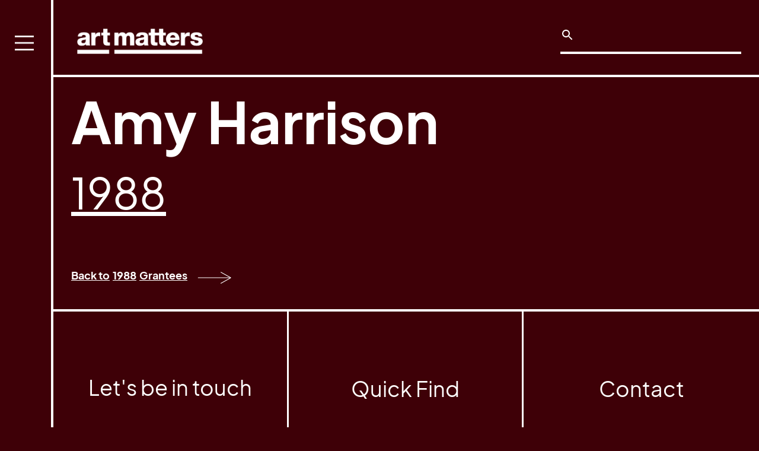

--- FILE ---
content_type: text/html; charset=utf-8
request_url: https://www.artmattersfoundation.org/grantees/amy-harrison-2
body_size: 3453
content:
<!DOCTYPE html><!-- This site was created in Webflow. https://webflow.com --><!-- Last Published: Mon Dec 08 2025 16:47:04 GMT+0000 (Coordinated Universal Time) --><html data-wf-domain="www.artmattersfoundation.org" data-wf-page="5f97417a8285618dbfbdb746" data-wf-site="5f3f1464e34a7572f6e1ac95" data-wf-collection="5f97417a8285616875bdb744" data-wf-item-slug="amy-harrison-2"><head><meta charset="utf-8"/><title>Amy Harrison | Grantees | Art Matters</title><meta content="" name="description"/><meta content="Amy Harrison | Grantees | Art Matters" property="og:title"/><meta content="" property="og:description"/><meta content="" property="og:image"/><meta content="Amy Harrison | Grantees | Art Matters" property="twitter:title"/><meta content="" property="twitter:description"/><meta content="" property="twitter:image"/><meta property="og:type" content="website"/><meta content="summary_large_image" name="twitter:card"/><meta content="width=device-width, initial-scale=1" name="viewport"/><meta content="Webflow" name="generator"/><link href="https://cdn.prod.website-files.com/5f3f1464e34a7572f6e1ac95/css/art-matters.webflow.shared.a1feba407.min.css" rel="stylesheet" type="text/css"/><link href="https://fonts.googleapis.com" rel="preconnect"/><link href="https://fonts.gstatic.com" rel="preconnect" crossorigin="anonymous"/><script src="https://ajax.googleapis.com/ajax/libs/webfont/1.6.26/webfont.js" type="text/javascript"></script><script type="text/javascript">WebFont.load({  google: {    families: ["Roboto:regular,500,700,900"]  }});</script><script type="text/javascript">!function(o,c){var n=c.documentElement,t=" w-mod-";n.className+=t+"js",("ontouchstart"in o||o.DocumentTouch&&c instanceof DocumentTouch)&&(n.className+=t+"touch")}(window,document);</script><link href="https://cdn.prod.website-files.com/5f3f1464e34a7572f6e1ac95/6169826bf51e77438c1e5e58_favIcon.png" rel="shortcut icon" type="image/x-icon"/><link href="https://cdn.prod.website-files.com/img/webclip.png" rel="apple-touch-icon"/><link href="rss.xml" rel="alternate" title="RSS Feed" type="application/rss+xml"/><script async="" src="https://www.googletagmanager.com/gtag/js?id=UA-47019205-1"></script><script type="text/javascript">window.dataLayer = window.dataLayer || [];function gtag(){dataLayer.push(arguments);}gtag('js', new Date());gtag('config', 'UA-47019205-1', {'anonymize_ip': true});</script>

<script data-account="Xqy8Ty2TWW" src="https://cdn.userway.org/widget.js"></script>
</head><body class="body-5"><div data-collapse="all" data-animation="over-left" data-duration="300" data-easing="ease" data-easing2="ease" data-doc-height="1" role="banner" class="navbar w-nav"><nav role="navigation" class="nav-menu w-nav-menu"><div class="menu"><a href="/" class="nav w-nav-link">Home</a><a href="/grantees" class="nav w-nav-link">Grant Program</a><a href="/history" class="nav w-nav-link">History</a><a href="/source-material" class="nav w-nav-link">Source Material</a><a href="/staff-board" class="nav w-nav-link">Staff &amp; Board</a><a href="/donate" class="nav w-nav-link">Donate</a><form action="/search" class="search search-menu w-form"><div class="html-embed w-embed"><svg xmlns="http://www.w3.org/2000/svg" height="24" fill="#ffffff" viewBox="0 0 24 24" width="24"><path d="M0 0h24v24H0z" fill="none"/><path d="M15.5 14h-.79l-.28-.27C15.41 12.59 16 11.11 16 9.5 16 5.91 13.09 3 9.5 3S3 5.91 3 9.5 5.91 16 9.5 16c1.61 0 3.09-.59 4.23-1.57l.27.28v.79l5 4.99L20.49 19l-4.99-5zm-6 0C7.01 14 5 11.99 5 9.5S7.01 5 9.5 5 14 7.01 14 9.5 11.99 14 9.5 14z"/></svg></div><input class="search-input w-input" maxlength="256" name="query" placeholder="" type="search" id="search" required=""/><input type="submit" class="search-button w-button" value=""/></form></div></nav><div class="top-bar"><div class="div-block-6"><a href="/" class="brand w-nav-brand"><img src="https://cdn.prod.website-files.com/5f3f1464e34a7572f6e1ac95/5f3f1575ccf7c67ac19a4dc7_logo_white.png" loading="lazy" width="170" sizes="(max-width: 479px) 71vw, 170px" alt="" srcset="https://cdn.prod.website-files.com/5f3f1464e34a7572f6e1ac95/5f3f1575ccf7c67ac19a4dc7_logo_white-p-500.png 500w, https://cdn.prod.website-files.com/5f3f1464e34a7572f6e1ac95/5f3f1575ccf7c67ac19a4dc7_logo_white-p-800.png 800w, https://cdn.prod.website-files.com/5f3f1464e34a7572f6e1ac95/5f3f1575ccf7c67ac19a4dc7_logo_white-p-1080.png 1080w, https://cdn.prod.website-files.com/5f3f1464e34a7572f6e1ac95/5f3f1575ccf7c67ac19a4dc7_logo_white.png 1212w" class="image"/></a><form action="/search" class="search w-form"><div class="html-embed w-embed"><svg xmlns="http://www.w3.org/2000/svg" height="24" fill="#ffffff" viewBox="0 0 24 24" width="24"><path d="M0 0h24v24H0z" fill="none"/><path d="M15.5 14h-.79l-.28-.27C15.41 12.59 16 11.11 16 9.5 16 5.91 13.09 3 9.5 3S3 5.91 3 9.5 5.91 16 9.5 16c1.61 0 3.09-.59 4.23-1.57l.27.28v.79l5 4.99L20.49 19l-4.99-5zm-6 0C7.01 14 5 11.99 5 9.5S7.01 5 9.5 5 14 7.01 14 9.5 11.99 14 9.5 14z"/></svg></div><input class="search-input w-input" maxlength="256" name="query" placeholder="" type="search" id="search" required=""/><input type="submit" class="search-button w-button" value=""/></form></div></div><div class="menu-button w-nav-button"><img src="https://cdn.prod.website-files.com/5f3f1464e34a7572f6e1ac95/61574f2a367b798d7c8f9650_Menu%20Lines%20(Grouped).png" loading="lazy" width="32" alt="" class="image-16"/></div></div><div class="main"><div class="grantee-name"><h1 class="heading-grantee">Amy Harrison</h1></div><div class="featured-image-wrapper"><img alt="" loading="lazy" src="" class="featured-image w-dyn-bind-empty"/></div><img src="" loading="lazy" alt="" class="image-29 w-dyn-bind-empty"/><a href="/grant-years/1988" class="link w-inline-block"><h1 class="heading-year">1988</h1></a><p class="description w-dyn-bind-empty"></p><div class="spacer w-condition-invisible"><a href="#" class="link-4">Website</a></div><div class="spacer"><div class="rich-text w-dyn-bind-empty w-richtext"></div></div><div class="spacer w-condition-invisible"><a href="#" class="link-4">Projects</a></div><div class="spacer social-icons"><a href="#" class="social-icon w-inline-block w-condition-invisible"><img src="https://cdn.prod.website-files.com/5f3f1464e34a7572f6e1ac95/6168d7b6a809f1d6f817d999_Instagram%20Icon.svg" loading="lazy" alt=""/></a><a href="#" class="social-icon w-inline-block w-condition-invisible"><img src="https://cdn.prod.website-files.com/5f3f1464e34a7572f6e1ac95/6168d7b6072c362fdba6d70b_Facebook%20Icon.svg" loading="lazy" alt=""/></a><a href="#" class="social-icon w-inline-block w-condition-invisible"><img src="https://cdn.prod.website-files.com/5f3f1464e34a7572f6e1ac95/6168d7b604e07763f2d8f228_Twitter%20Icon.svg" loading="lazy" alt=""/></a><a href="#" class="social-icon w-inline-block w-condition-invisible"><img src="https://cdn.prod.website-files.com/5f3f1464e34a7572f6e1ac95/6168d7b6eea26e14bc220fc4_Yotube%20Icon.svg" loading="lazy" alt=""/></a><a href="#" class="social-icon w-inline-block w-condition-invisible"><img src="https://cdn.prod.website-files.com/5f3f1464e34a7572f6e1ac95/6168d7b64e74e6634f4ac31f_Vimeo%20Icon.svg" loading="lazy" alt=""/></a></div><div class="spacer"><div class="w-dyn-list"><div class="empty-state-6 w-dyn-empty"><div>No items found.</div></div></div><div class="artwork w-dyn-bind-empty w-richtext"></div></div><div class="spacer w-condition-invisible"><div class="collection-list-wrapper w-dyn-list"><div class="empty-state-3 w-dyn-empty"><div>No items found.</div></div></div></div><a href="/grant-years/1988" class="back-links w-inline-block"><div class="text-block-35">Back to</div><div class="text-block-35">1988</div><div class="text-block-35">Grantees</div><img src="https://cdn.prod.website-files.com/5f3f1464e34a7572f6e1ac95/61642d96dc62974ca787ca55_2d6e23797681d06f73abbcf35f3fb2e5_Art%20Matters%20Arrow.svg" loading="lazy" width="81" alt="" class="arrow-small"/></a></div><footer id="footer" class="footer section-footer"><div class="main footer-main"><div class="columns-footer w-row"><div class="column-footer w-col w-col-4 w-col-medium-4"><div class="form-block w-form"><h2 class="heading-footer">Let&#x27;s be in touch</h2><form id="email-form" name="email-form" data-name="Email Form" action="//artmattersfoundation.us3.list-manage.com/subscribe/post?u=d975cd2458d165d47bfac68a6&amp;id=8f84d76b49" method="post" class="form" data-wf-page-id="5f97417a8285618dbfbdb746" data-wf-element-id="080a3f79-117c-857e-7cb3-b4a962e02c56"><input class="text-field w-input" maxlength="256" name="EMAIL" data-name="EMAIL" placeholder="Email" type="email" id="EMAIL-2" required=""/><input type="submit" data-wait="Please wait..." class="btn-subscribe w-button" value="SEND"/></form><div class="w-form-done"><div>Thank you! Your submission has been received!</div></div><div class="w-form-fail"><div>Oops! Something went wrong while submitting the form.</div></div></div><div class="site-by w-richtext"><p>Site Design by <a href="https://visualmatters.cargo.site">Alexa Smithwrick</a> and Webflow development by <a href="https://keithmancuso.com/">Keith Mancuso</a></p></div></div><div class="column-footer w-col w-col-4 w-col-medium-4"><h4 class="heading-footer">Quick Find</h4><ul role="list" class="w-list-unstyled"><li><a href="/grantees" class="footer-link">Grant Page</a></li><li><a href="/history" class="footer-link">History</a></li></ul><div class="w-dyn-list"><div role="list" class="w-dyn-items"><div role="listitem" class="w-dyn-item"><a href="/footer-pages/accessibility-statement" class="footer-link">Accessibility Statement</a></div></div></div></div><div class="column-footer column-last w-col w-col-4 w-col-medium-4"><h4 class="heading-footer">Contact</h4><div class="text-block-22">PO Box 311<br/>Prince Street Station<br/>New York, NY 10012<br/><br/><a href="mailto:info@artmattersfoundation.org" class="link">info@artmattersfoundation.org</a></div><div class="social-links"><a href="https://vimeo.com/artmattersfoundation" target="_blank" class="w-inline-block"><img src="https://cdn.prod.website-files.com/5f3f1464e34a7572f6e1ac95/6168d7b64e74e6634f4ac31f_Vimeo%20Icon.svg" loading="lazy" alt="" class="social"/></a><a href="https://www.instagram.com/artmattersfoundation/" target="_blank" class="w-inline-block"><img src="https://cdn.prod.website-files.com/5f3f1464e34a7572f6e1ac95/6168d7b6a809f1d6f817d999_Instagram%20Icon.svg" loading="lazy" alt="" class="social"/></a><a href="https://www.facebook.com/artmattersfoundation/" class="w-inline-block"><img src="https://cdn.prod.website-files.com/5f3f1464e34a7572f6e1ac95/6168d7b6072c362fdba6d70b_Facebook%20Icon.svg" loading="lazy" alt="" class="social"/></a></div></div></div></div></footer><script src="https://d3e54v103j8qbb.cloudfront.net/js/jquery-3.5.1.min.dc5e7f18c8.js?site=5f3f1464e34a7572f6e1ac95" type="text/javascript" integrity="sha256-9/aliU8dGd2tb6OSsuzixeV4y/faTqgFtohetphbbj0=" crossorigin="anonymous"></script><script src="https://cdn.prod.website-files.com/5f3f1464e34a7572f6e1ac95/js/webflow.schunk.36b8fb49256177c8.js" type="text/javascript"></script><script src="https://cdn.prod.website-files.com/5f3f1464e34a7572f6e1ac95/js/webflow.schunk.eae60b87cf82883d.js" type="text/javascript"></script><script src="https://cdn.prod.website-files.com/5f3f1464e34a7572f6e1ac95/js/webflow.c24cd93b.1be73d788cdb2362.js" type="text/javascript"></script><!--<script data-account="Xqy8Ty2TWW" data-statementurl="https://artmattersfoundation.org/accessibility-statement"
  src="https://cdn.userway.org/widget.js"></script> ---></body></html>

--- FILE ---
content_type: image/svg+xml
request_url: https://cdn.prod.website-files.com/5f3f1464e34a7572f6e1ac95/6168d7b6072c362fdba6d70b_Facebook%20Icon.svg
body_size: 335
content:
<?xml version="1.0" encoding="UTF-8"?><svg xmlns="http://www.w3.org/2000/svg" xmlns:xlink="http://www.w3.org/1999/xlink" width="375" zoomAndPan="magnify" viewBox="0 0 375 374.999991" height="374.999991" preserveAspectRatio="xMidYMid meet" version="1.0"><defs><clipPath id="clip-0"><path d="M 112.5 105.0625 L 262.5 105.0625 L 262.5 255.0625 L 112.5 255.0625 Z M 112.5 105.0625 " clip-rule="nonzero"/></clipPath></defs><g clip-path="url(#clip-0)"><path fill="rgb(100%, 100%, 100%)" d="M 235 105.0625 L 140 105.0625 C 124.835938 105.0625 112.5 117.402344 112.5 132.5625 L 112.5 227.5625 C 112.5 242.726562 124.835938 255.0625 140 255.0625 L 185.902344 255.0625 L 185.902344 200.054688 L 175.242188 200.054688 L 175.242188 181.402344 L 185.902344 181.402344 L 185.902344 178.238281 C 185.902344 168.414062 188.902344 157.585938 196.230469 150.925781 C 202.558594 144.929688 211.382812 142.765625 218.710938 142.765625 C 224.375 142.765625 228.707031 143.429688 232.203125 144.429688 L 231.203125 163.914062 C 229.039062 163.25 226.371094 162.75 223.042969 162.75 C 214.714844 162.75 211.21875 169.242188 211.21875 177.238281 L 211.21875 181.402344 L 227.539062 181.402344 L 227.539062 200.054688 L 211.382812 200.054688 L 211.382812 255.0625 L 235 255.0625 C 250.164062 255.0625 262.5 242.726562 262.5 227.5625 L 262.5 132.5625 C 262.5 117.402344 250.164062 105.0625 235 105.0625 Z M 235 105.0625 " fill-opacity="1" fill-rule="nonzero"/></g></svg>